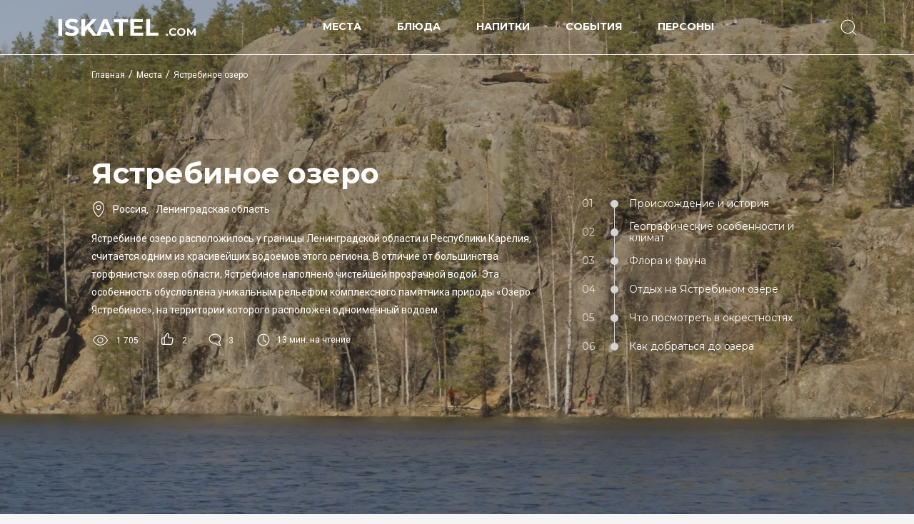

--- FILE ---
content_type: text/html; charset=UTF-8
request_url: https://iskatel.com/places/yastrebinoe-ozero
body_size: 22954
content:
<!DOCTYPE html>
<html prefix="og: https://ogp.me/ns#" lang="ru">
<head><meta charset="utf-8" /><script>if(navigator.userAgent.match(/MSIE|Internet Explorer/i)||navigator.userAgent.match(/Trident\/7\..*?rv:11/i)){var href=document.location.href;if(!href.match(/[?&]nowprocket/)){if(href.indexOf("?")==-1){if(href.indexOf("#")==-1){document.location.href=href+"?nowprocket=1"}else{document.location.href=href.replace("#","?nowprocket=1#")}}else{if(href.indexOf("#")==-1){document.location.href=href+"&nowprocket=1"}else{document.location.href=href.replace("#","&nowprocket=1#")}}}}</script><script>class RocketLazyLoadScripts{constructor(){this.triggerEvents=["keydown","mousedown","mousemove","touchmove","touchstart","touchend","wheel"],this.userEventHandler=this._triggerListener.bind(this),this.touchStartHandler=this._onTouchStart.bind(this),this.touchMoveHandler=this._onTouchMove.bind(this),this.touchEndHandler=this._onTouchEnd.bind(this),this.clickHandler=this._onClick.bind(this),this.interceptedClicks=[],window.addEventListener("pageshow",(e=>{this.persisted=e.persisted})),window.addEventListener("DOMContentLoaded",(()=>{this._preconnect3rdParties()})),this.delayedScripts={normal:[],async:[],defer:[]},this.allJQueries=[]}_addUserInteractionListener(e){document.hidden?e._triggerListener():(this.triggerEvents.forEach((t=>window.addEventListener(t,e.userEventHandler,{passive:!0}))),window.addEventListener("touchstart",e.touchStartHandler,{passive:!0}),window.addEventListener("mousedown",e.touchStartHandler),document.addEventListener("visibilitychange",e.userEventHandler))}_removeUserInteractionListener(){this.triggerEvents.forEach((e=>window.removeEventListener(e,this.userEventHandler,{passive:!0}))),document.removeEventListener("visibilitychange",this.userEventHandler)}_onTouchStart(e){"HTML"!==e.target.tagName&&(window.addEventListener("touchend",this.touchEndHandler),window.addEventListener("mouseup",this.touchEndHandler),window.addEventListener("touchmove",this.touchMoveHandler,{passive:!0}),window.addEventListener("mousemove",this.touchMoveHandler),e.target.addEventListener("click",this.clickHandler),this._renameDOMAttribute(e.target,"onclick","rocket-onclick"))}_onTouchMove(e){window.removeEventListener("touchend",this.touchEndHandler),window.removeEventListener("mouseup",this.touchEndHandler),window.removeEventListener("touchmove",this.touchMoveHandler,{passive:!0}),window.removeEventListener("mousemove",this.touchMoveHandler),e.target.removeEventListener("click",this.clickHandler),this._renameDOMAttribute(e.target,"rocket-onclick","onclick")}_onTouchEnd(e){window.removeEventListener("touchend",this.touchEndHandler),window.removeEventListener("mouseup",this.touchEndHandler),window.removeEventListener("touchmove",this.touchMoveHandler,{passive:!0}),window.removeEventListener("mousemove",this.touchMoveHandler)}_onClick(e){e.target.removeEventListener("click",this.clickHandler),this._renameDOMAttribute(e.target,"rocket-onclick","onclick"),this.interceptedClicks.push(e),e.preventDefault(),e.stopPropagation(),e.stopImmediatePropagation()}_replayClicks(){window.removeEventListener("touchstart",this.touchStartHandler,{passive:!0}),window.removeEventListener("mousedown",this.touchStartHandler),this.interceptedClicks.forEach((e=>{e.target.dispatchEvent(new MouseEvent("click",{view:e.view,bubbles:!0,cancelable:!0}))}))}_renameDOMAttribute(e,t,n){e.hasAttribute&&e.hasAttribute(t)&&(event.target.setAttribute(n,event.target.getAttribute(t)),event.target.removeAttribute(t))}_triggerListener(){this._removeUserInteractionListener(this),"loading"===document.readyState?document.addEventListener("DOMContentLoaded",this._loadEverythingNow.bind(this)):this._loadEverythingNow()}_preconnect3rdParties(){let e=[];document.querySelectorAll("script[type=rocketlazyloadscript]").forEach((t=>{if(t.hasAttribute("src")){const n=new URL(t.src).origin;n!==location.origin&&e.push({src:n,crossOrigin:t.crossOrigin||"module"===t.getAttribute("data-rocket-type")})}})),e=[...new Map(e.map((e=>[JSON.stringify(e),e]))).values()],this._batchInjectResourceHints(e,"preconnect")}async _loadEverythingNow(){this.lastBreath=Date.now(),this._delayEventListeners(),this._delayJQueryReady(this),this._handleDocumentWrite(),this._registerAllDelayedScripts(),this._preloadAllScripts(),await this._loadScriptsFromList(this.delayedScripts.normal),await this._loadScriptsFromList(this.delayedScripts.defer),await this._loadScriptsFromList(this.delayedScripts.async);try{await this._triggerDOMContentLoaded(),await this._triggerWindowLoad()}catch(e){}window.dispatchEvent(new Event("rocket-allScriptsLoaded")),this._replayClicks()}_registerAllDelayedScripts(){document.querySelectorAll("script[type=rocketlazyloadscript]").forEach((e=>{e.hasAttribute("src")?e.hasAttribute("async")&&!1!==e.async?this.delayedScripts.async.push(e):e.hasAttribute("defer")&&!1!==e.defer||"module"===e.getAttribute("data-rocket-type")?this.delayedScripts.defer.push(e):this.delayedScripts.normal.push(e):this.delayedScripts.normal.push(e)}))}async _transformScript(e){return await this._littleBreath(),new Promise((t=>{const n=document.createElement("script");[...e.attributes].forEach((e=>{let t=e.nodeName;"type"!==t&&("data-rocket-type"===t&&(t="type"),n.setAttribute(t,e.nodeValue))})),e.hasAttribute("src")?(n.addEventListener("load",t),n.addEventListener("error",t)):(n.text=e.text,t());try{e.parentNode.replaceChild(n,e)}catch(e){t()}}))}async _loadScriptsFromList(e){const t=e.shift();return t?(await this._transformScript(t),this._loadScriptsFromList(e)):Promise.resolve()}_preloadAllScripts(){this._batchInjectResourceHints([...this.delayedScripts.normal,...this.delayedScripts.defer,...this.delayedScripts.async],"preload")}_batchInjectResourceHints(e,t){var n=document.createDocumentFragment();e.forEach((e=>{if(e.src){const i=document.createElement("link");i.href=e.src,i.rel=t,"preconnect"!==t&&(i.as="script"),e.getAttribute&&"module"===e.getAttribute("data-rocket-type")&&(i.crossOrigin=!0),e.crossOrigin&&(i.crossOrigin=e.crossOrigin),n.appendChild(i)}})),document.head.appendChild(n)}_delayEventListeners(){let e={};function t(t,n){!function(t){function n(n){return e[t].eventsToRewrite.indexOf(n)>=0?"rocket-"+n:n}e[t]||(e[t]={originalFunctions:{add:t.addEventListener,remove:t.removeEventListener},eventsToRewrite:[]},t.addEventListener=function(){arguments[0]=n(arguments[0]),e[t].originalFunctions.add.apply(t,arguments)},t.removeEventListener=function(){arguments[0]=n(arguments[0]),e[t].originalFunctions.remove.apply(t,arguments)})}(t),e[t].eventsToRewrite.push(n)}function n(e,t){let n=e[t];Object.defineProperty(e,t,{get:()=>n||function(){},set(i){e["rocket"+t]=n=i}})}t(document,"DOMContentLoaded"),t(window,"DOMContentLoaded"),t(window,"load"),t(window,"pageshow"),t(document,"readystatechange"),n(document,"onreadystatechange"),n(window,"onload"),n(window,"onpageshow")}_delayJQueryReady(e){let t=window.jQuery;Object.defineProperty(window,"jQuery",{get:()=>t,set(n){if(n&&n.fn&&!e.allJQueries.includes(n)){n.fn.ready=n.fn.init.prototype.ready=function(t){e.domReadyFired?t.bind(document)(n):document.addEventListener("rocket-DOMContentLoaded",(()=>t.bind(document)(n)))};const t=n.fn.on;n.fn.on=n.fn.init.prototype.on=function(){if(this[0]===window){function e(e){return e.split(" ").map((e=>"load"===e||0===e.indexOf("load.")?"rocket-jquery-load":e)).join(" ")}"string"==typeof arguments[0]||arguments[0]instanceof String?arguments[0]=e(arguments[0]):"object"==typeof arguments[0]&&Object.keys(arguments[0]).forEach((t=>{delete Object.assign(arguments[0],{[e(t)]:arguments[0][t]})[t]}))}return t.apply(this,arguments),this},e.allJQueries.push(n)}t=n}})}async _triggerDOMContentLoaded(){this.domReadyFired=!0,await this._littleBreath(),document.dispatchEvent(new Event("rocket-DOMContentLoaded")),await this._littleBreath(),window.dispatchEvent(new Event("rocket-DOMContentLoaded")),await this._littleBreath(),document.dispatchEvent(new Event("rocket-readystatechange")),await this._littleBreath(),document.rocketonreadystatechange&&document.rocketonreadystatechange()}async _triggerWindowLoad(){await this._littleBreath(),window.dispatchEvent(new Event("rocket-load")),await this._littleBreath(),window.rocketonload&&window.rocketonload(),await this._littleBreath(),this.allJQueries.forEach((e=>e(window).trigger("rocket-jquery-load"))),await this._littleBreath();const e=new Event("rocket-pageshow");e.persisted=this.persisted,window.dispatchEvent(e),await this._littleBreath(),window.rocketonpageshow&&window.rocketonpageshow({persisted:this.persisted})}_handleDocumentWrite(){const e=new Map;document.write=document.writeln=function(t){const n=document.currentScript,i=document.createRange(),r=n.parentElement;let o=e.get(n);void 0===o&&(o=n.nextSibling,e.set(n,o));const s=document.createDocumentFragment();i.setStart(s,0),s.appendChild(i.createContextualFragment(t)),r.insertBefore(s,o)}}async _littleBreath(){Date.now()-this.lastBreath>45&&(await this._requestAnimFrame(),this.lastBreath=Date.now())}async _requestAnimFrame(){return document.hidden?new Promise((e=>setTimeout(e))):new Promise((e=>requestAnimationFrame(e)))}static run(){const e=new RocketLazyLoadScripts;e._addUserInteractionListener(e)}}RocketLazyLoadScripts.run();</script>
    
    <meta name="viewport" content="width=device-width, initial-scale=1">
    <title>Ястребиное озеро: где находится, описание, история</title><link rel="preload" as="style" href="https://fonts.googleapis.com/css2?family=Montserrat:wght@400;500;700&#038;family=Roboto:ital,wght@0,400;0,500;0,700;1,400&#038;display=swap" /><link rel="stylesheet" href="https://fonts.googleapis.com/css2?family=Montserrat:wght@400;500;700&#038;family=Roboto:ital,wght@0,400;0,500;0,700;1,400&#038;display=swap" media="print" onload="this.media='all'" /><noscript><link rel="stylesheet" href="https://fonts.googleapis.com/css2?family=Montserrat:wght@400;500;700&#038;family=Roboto:ital,wght@0,400;0,500;0,700;1,400&#038;display=swap" /></noscript><link rel="stylesheet" href="https://iskatel.com/wp-content/cache/min/1/d3a5dca7c6b319bc28442a08a789e894.css" media="all" data-minify="1" />    <meta name="description" content="Ястребиное озеро расположилось у границы Ленинградской области и Республики Карелия, считается одним из красивейших водоемов этого региона. В отличие от большинства торфянистых озер области, Ястребиное наполнено чистейшей прозрачной водой. Эта особенность обусловлена уникальным рельефом комплексного памятника природы «Озеро Ястребиное», на территории которого расположен одноименный водоем." />    <meta property="og:url" content="https://iskatel.com/places/yastrebinoe-ozero" /><meta property="og:type" content="article" /><meta property="og:title" content="Ястребиное озеро: где находится, описание, история" /><meta property="og:description" content="Ястребиное озеро расположилось у границы Ленинградской области и Республики Карелия, считается одним из красивейших водоемов этого региона. В отличие от большинства торфянистых озер области, Ястребиное наполнено чистейшей прозрачной водой. Эта особенность обусловлена уникальным рельефом комплексного памятника природы «Озеро Ястребиное», на территории которого расположен одноименный водоем." /><meta property="og:image" content="https://iskatel.com/wp-content/uploads/2022/05/YAstrebinoe-ozero-1200x627.jpg" />    <link rel="preconnect" href="https://fonts.googleapis.com">
    <link rel="preconnect" href="https://fonts.gstatic.com" crossorigin>
    
    
    <link rel="icon" href="https://iskatel.com/favicon.svg" type="image/svg+xml">
    <meta name="google-site-verification" content="olbr8Ab9XF4sd8jSQRW_mUdBSuVJ-bjBjZIMOTOf9mU" />
        <meta name='robots' content='max-image-preview:large' />
	<style>img:is([sizes="auto" i], [sizes^="auto," i]) { contain-intrinsic-size: 3000px 1500px }</style>
	

<style id='classic-theme-styles-inline-css' type='text/css'>
/*! This file is auto-generated */
.wp-block-button__link{color:#fff;background-color:#32373c;border-radius:9999px;box-shadow:none;text-decoration:none;padding:calc(.667em + 2px) calc(1.333em + 2px);font-size:1.125em}.wp-block-file__button{background:#32373c;color:#fff;text-decoration:none}
</style>



<script type="rocketlazyloadscript" data-rocket-type="text/javascript" src="https://iskatel.com/wp-includes/js/jquery/jquery.min.js" id="jquery-core-js"></script>
<script type="rocketlazyloadscript" data-minify="1" data-rocket-type="text/javascript" src="https://iskatel.com/wp-content/cache/min/1/wp-content/plugins/fotorama/fotorama.js?ver=1763653874" id="fotorama.js-js"></script>
<script type="rocketlazyloadscript" data-minify="1" data-rocket-type="text/javascript" src="https://iskatel.com/wp-content/cache/min/1/wp-content/plugins/fotoramaDefaults.js?ver=1763653874" id="fotoramaDefaults.js-js"></script>
<script type="rocketlazyloadscript" data-minify="1" data-rocket-type="text/javascript" src="https://iskatel.com/wp-content/cache/min/1/wp-content/plugins/fotorama/fotorama-wp.js?ver=1763653874" id="fotorama-wp.js-js"></script>
<link rel="canonical" href="https://iskatel.com/places/yastrebinoe-ozero" />
<style>.pseudo-clearfy-link { color: #008acf; cursor: pointer;}.pseudo-clearfy-link:hover { text-decoration: none;}</style><meta name="generator" content="Redux 4.4.5" /><style type="text/css">.wtr-time-wrap{ 
    /* wraps the entire label */
    margin: 0 10px;

}
.wtr-time-number{ 
    /* applies only to the number */
    
}</style><style id="wtr_settings-dynamic-css" title="dynamic-css" class="redux-options-output">.wtr-time-wrap{color:#CCCCCC;font-size:16px;}</style><noscript><style id="rocket-lazyload-nojs-css">.rll-youtube-player, [data-lazy-src]{display:none !important;}</style></noscript>	<!-- Yandex.RTB -->
<script type="rocketlazyloadscript">window.yaContextCb=window.yaContextCb||[]</script>
<script type="rocketlazyloadscript" src="https://yandex.ru/ads/system/context.js" async></script>
</head>
<body itemscope="itemscope" itemtype="https://schema.org/WebPage" class="single">
<div itemscope itemtype="https://schema.org/WPHeader" class="header">
    <div itemscope itemtype="https://schema.org/SiteNavigationElement" class="header-inner">
        <div class="header-item header-logo">
                    <a itemprop="url" href="/" title=""><img width="209" height="27" class="logo" src="data:image/svg+xml,%3Csvg%20xmlns='http://www.w3.org/2000/svg'%20viewBox='0%200%20209%2027'%3E%3C/svg%3E" alt="Iskatel.com" data-lazy-src="https://iskatel.com/wp-content/themes/iskatel/img/logo.svg"><noscript><img width="209" height="27" class="logo" src="https://iskatel.com/wp-content/themes/iskatel/img/logo.svg" alt="Iskatel.com"></noscript></a>
                </div>
        <div class="header-item header-menu menu">
            <div class="menu-topmenu-container"><ul id="menu-topmenu" class="menu"><li itemprop="name"><a itemprop="url" href="https://iskatel.com/places">Места</a></li>
<li itemprop="name"><a itemprop="url" href="https://iskatel.com/food">Блюда</a></li>
<li itemprop="name"><a itemprop="url" href="https://iskatel.com/drinks">Напитки</a></li>
<li itemprop="name"><a itemprop="url" href="https://iskatel.com/events">События</a></li>
<li itemprop="name"><a itemprop="url" href="https://iskatel.com/persons">Персоны</a></li>
</ul></div>        </div>
        <div class="header-item header-buttons">
<!--            <div class="header-menu-item menu-open">-->
<!--                <span class="drawer-toggle icon-menu"></span>-->
<!--            </div>-->
            <div class="header-search">
                <span class="icon-search"></span>
            </div>
        </div>
    </div>
</div><div class="section">
    <div class="section-header wrapper">
        <ul itemscope itemtype="https://schema.org/BreadcrumbList" class="breadcrumbs"><li itemprop="itemListElement" itemscope itemtype="https://schema.org/ListItem" class="item"><a itemprop="item" href="https://iskatel.com" class="link"><span itemprop="name">Главная</span></a><meta itemprop="position" content="1" /></li><li class="separator">/</li><li itemprop="itemListElement" itemscope itemtype="https://schema.org/ListItem" class="item"><a itemprop="item" href="https://iskatel.com/places" class="link"><span itemprop="name">Места</span></a><meta itemprop="position" content="2" /></li><li class="separator">/</li><li itemprop="itemListElement" itemscope itemtype="https://schema.org/ListItem" class="item"><a itemprop="item" class="link"><span itemprop="name">Ястребиное озеро</span></a><meta itemprop="position" content="3" /></li></ul>        <div class="section-header-text">
            <h1>Ястребиное озеро</h1>
            <div class="post-region">
                <span class="icon-location"></span>
                <div class="post-region-inner">
                <span class="post-region-item">Россия</span>, <span class="post-region-item">Ленинградская область</span>                </div>
            </div>
                        <p class="section-description">
            Ястребиное озеро расположилось у границы Ленинградской области и Республики Карелия, считается одним из красивейших водоемов этого региона. В отличие от большинства торфянистых озер области, Ястребиное наполнено чистейшей прозрачной водой. Эта особенность обусловлена уникальным рельефом комплексного памятника природы «Озеро Ястребиное», на территории которого расположен одноименный водоем.            </p>
                        <span class="post-info">
                <span class="post-info-inner">
                    <span class="icon-view"></span>
                    <span class="post-info-content">1&nbsp;705</span>
                </span>
                <span class="post-info-inner">
                    <span class="icon-like"></span>
                    <span class="post-info-content">2</span>
                </span>
                <span class="post-info-inner">
                    <span class="icon-comment"></span>
                    <span class="post-info-content">3</span>
                </span>
                <span class="post-info-inner">
                    <span class="icon-time"></span>
                    <span class="post-info-content"><span class="wtr-time-wrap before-content"><span class="wtr-time-number">13</span> мин. на чтение</span></span>
                </span>
            </span>
        </div>
        <div class="section-header-toc">
            <div class="toc-wrapper"><div class="toc-item"><a href="#headline01">Происхождение и история</a></div><div class="toc-item"><a href="#headline02">Географические особенности и климат</a></div><div class="toc-item"><a href="#headline03">Флора и фауна</a></div><div class="toc-item"><a href="#headline04">Отдых на Ястребином озере</a></div><div class="toc-item"><a href="#headline05">Что посмотреть в окрестностях</a></div><div class="toc-item"><a href="#headline06">Как добраться до озера</a></div></div>        </div>
    </div>
    <div class="header-background"><div data-bg="https://iskatel.com/wp-content/webp-express/webp-images/doc-root/wp-content/uploads/2022/05/YAstrebinoe-ozero-1900x1425.jpg.webp" class="background-image rocket-lazyload" style=""></div></div>
</div>

<div class="wrapper article">
<div class="additional-content spec"><div class="additional-content-header"><h2>Характеристики Ястребиного озера</h2></div><div class="spec-info"><div class="spec-item"><p itemscope itemprop="mainEntity" itemtype="https://schema.org/Question"><b itemprop="name">Названия:</b> <span itemscope itemprop="acceptedAnswer" itemtype="https://schema.org/Answer"><span itemprop="text">Хауканьярви</span></span></p><p itemscope itemprop="mainEntity" itemtype="https://schema.org/Question"><b itemprop="name">Статус:</b> <span itemscope itemprop="acceptedAnswer" itemtype="https://schema.org/Answer"><span itemprop="text">памятник природы регионального значения</span></span></p><p itemscope itemprop="mainEntity" itemtype="https://schema.org/Question"><b itemprop="name">Координаты:</b> <span itemscope itemprop="acceptedAnswer" itemtype="https://schema.org/Answer"><span itemprop="text">61.161057 северной широты, 29.700098 восточной долготы</span></span></p><p itemscope itemprop="mainEntity" itemtype="https://schema.org/Question"><b itemprop="name">Ближайшие города:</b> <span itemscope itemprop="acceptedAnswer" itemtype="https://schema.org/Answer"><span itemprop="text">Приозерск, Сортавала, Выборг, Санкт-Петербург</span></span></p><p itemscope itemprop="mainEntity" itemtype="https://schema.org/Question"><b itemprop="name">Площадь:</b> <span itemscope itemprop="acceptedAnswer" itemtype="https://schema.org/Answer"><span itemprop="text">1,08 км²</span></span></p><p itemscope itemprop="mainEntity" itemtype="https://schema.org/Question"><b itemprop="name">Размеры:</b> <span itemscope itemprop="acceptedAnswer" itemtype="https://schema.org/Answer"><span itemprop="text">2 × до 0,75 км</span></span></p><p itemscope itemprop="mainEntity" itemtype="https://schema.org/Question"><b itemprop="name">Максимальная глубина:</b> <span itemscope itemprop="acceptedAnswer" itemtype="https://schema.org/Answer"><span itemprop="text">17 м</span></span></p><p itemscope itemprop="mainEntity" itemtype="https://schema.org/Question"><b itemprop="name">Тип минерализации:</b> <span itemscope itemprop="acceptedAnswer" itemtype="https://schema.org/Answer"><span itemprop="text">пресное</span></span></p><p itemscope itemprop="mainEntity" itemtype="https://schema.org/Question"><b itemprop="name">Климат:</b> <span itemscope itemprop="acceptedAnswer" itemtype="https://schema.org/Answer"><span itemprop="text">атлантико-континентальный</span></span></p></div><div class="spec-time-weather"><div class="local-time"><span class="local-time-title">Местное время:</span><span class="local-time-time" id="time"></span></div><div class="weather"><span class="weather-title">Погода:</span><span class="weather-temp">-11 °C</span><span class="weather-status">небольшой снег</span><span class="weather-other">Ощущается как: -16 °C</span><div class="weather-inner"><span class="weather-other">Давление: 759 мм рт.ст.</span><span class="weather-other">Влажность: 93%</span><span class="weather-other">Ветер: 2.11 м/c</span></div></div></div></div><div class="map"><div id="map-test" class="map"></div>
    <script type="rocketlazyloadscript" src='https://api-maps.yandex.ru/2.1/?lang=ru_RU'></script>
    <style>
        .placemark {position: relative;}
        .placemark-inner {position: absolute; background-size: contain; border: 3px solid #ffffff; border-radius: 50%; width: 40px; height: 40px;}
        .balloon {display: flex; align-items: center; height: 100%;}
        .balloon__title {font-family: Montserrat; font-weight: 700;}
    </style>
    <script type="rocketlazyloadscript">
    let center = [61.161057,29.700098];
    function init() {
        let map = new ymaps.Map('map-test', {
            center: center,
            zoom: 9,
    });

    MyIconContentLayout = ymaps.templateLayoutFactory.createClass(
        '<div class=\'placemark\'><div class=\'placemark-inner\' style=\'background-image: url(https://iskatel.com/wp-content/uploads/2022/05/YAstrebinoe-ozero-50x50.jpg);\'>$[properties.iconContent]</div></div>'
    );

    let placemark = new ymaps.Placemark(center, {
    preset: 'islands#grayCircleDotIcon',
    balloonContent: '<div class=\'balloon\'><div class=\'balloon__title\'>Ястребиное озеро</div></div>',
    }, {
    iconLayout: 'default#imageWithContent',
    iconImageSize: [40, 40],
    iconImageOffset: [-15, -15],
    iconContentLayout: MyIconContentLayout,
    hideIconOnBalloonOpen: false,
    balloonOffset: [4, -13],
    });
    
    map.controls.remove('geolocationControl'); // удаляем геолокацию
    map.controls.remove('searchControl'); // удаляем поиск
    map.controls.remove('trafficControl'); // удаляем контроль трафика
    map.controls.remove('typeSelector'); // удаляем тип
    map.controls.remove('rulerControl'); // удаляем контрол правил
    map.behaviors.disable(['scrollZoom']); // отключаем скролл карты (опционально)
    map.geoObjects.add(placemark);
    }
    ymaps.ready(init);
    </script>
    </div></div><h2 id="headline01">Происхождение и история Ястребиного озера</h2>
<p>Еще много тысячелетий назад по территории, занятой котловиной современного озера, прошел большой ледник. После такого масштабного природного катаклизма всегда остаются озера в окружении нагромождений валунов и скал. Под влиянием массивного ледника сформировались гряды со сглаженными вершинами, которые в наши дни облюбовали скалолазы, — такие скальные образования носят название &#171;Бараньи лбы&#187;.</p>
<blockquote><p>Изначально территория озера принадлежала Финляндии, и оно носило название Хауканьярви, что с финского языка переводится как &#171;Ястребиное&#187;. После окончания Второй мировой войны озеро перешло к СССР, но название осталось — его просто перевели на русский язык. Происхождение топонима довольно прозаично: с высоты и под определенным углом береговая линия озера напоминает очертания хищной птицы, особенно похожей на ястреба.</p></blockquote>
<p>В послевоенное время альпинизм здесь был развит как никогда ранее, многие любители собирались в группы и шли штурмовать доступные горы и скалы. Такие команды обычно формировались из студентов вузов и молодых рабочих различных предприятий, на небольшие нарушения порядка альпинистами-любителями обычно закрывали глаза. Однако, когда весной 1963 года одна из таких групп запустила салют по случаю майских праздников, это сочли излишним.</p>
<p>От поселка Кузнечное до финской границы спешно установили пограничную зону, и теперь выходивших из электрички альпинистов встречали милиционеры. Они проверяли документы, и часть приехавших отправлялась обратно первым же поездом. Благодаря такому контролю, поток энтузиастов вскоре сильно сократился. Так продолжалось вплоть до марта 1976 года, когда Ястребиному озеру присвоили официальный статус комплексного памятника природы.</p>
<blockquote><p>В 2006 году над озером нависла серьезная угроза: власти Карелии приняли решение открыть неподалеку карьер для добычи гранита. Такая мера поставила бы крест на природоохранном статусе: способ добычи камня подразумевает частые подрывы скальной породы и постоянное присутствие пыли. Да и карьерная тяжелая техника неминуемо ухудшила бы экологическую обстановку на побережье озера.</p></blockquote>
<p>Это решение вызвало недовольство местных жителей и экоактивистов. Совместными действиями они смогли отстоять заповедные места, а все-таки запущенный в 2014 году процесс разработки гранита был подвергнут значительной корректировке. Камень добывается так, чтобы нанести минимальный ущерб природе Ленинградской области и Ястребиному озеру. Двумя годами ранее охранная зона памятника природы была увеличена на две тысячи гектаров.</p>
<img decoding="async" class="alignnone size-post_xlarge wp-image-4042" src="data:image/svg+xml,%3Csvg%20xmlns='http://www.w3.org/2000/svg'%20viewBox='0%200%201120%20500'%3E%3C/svg%3E" alt="Ястребиное озеро" width="1120" height="500" data-lazy-src="https://iskatel.com/wp-content/webp-express/webp-images/doc-root/wp-content/uploads/2022/05/YAstrebinoe-ozero-2-1120x500.jpg.webp" /><noscript><img decoding="async" class="alignnone size-post_xlarge wp-image-4042" src="https://iskatel.com/wp-content/webp-express/webp-images/doc-root/wp-content/uploads/2022/05/YAstrebinoe-ozero-2-1120x500.jpg.webp" alt="Ястребиное озеро" width="1120" height="500" /></noscript>
<h2 id="headline02">Географические особенности и климат Ястребиного озера</h2>
<p>Ястребиное озеро ориентировано с северо-запада на юго-восток, его протяженность составляет более двух километров. В самой широкой своей части, в южной оконечности, водяная гладь раскинулась на 250 метров, а к северному краю происходит сильное сужение до 150 метров. Сельговые гряды чередуются с понижениями и ложбинами и образуют пересеченный живописный рельеф.</p>
<blockquote><p>Самая крупная скальная гряда тянется вдоль озера почти на километр, ее ширина находится в пределах от 100 до 300 метров, а стены уходят отвесно вниз. Высота этих стен, образованных древними протерозойскими гнейсами, доходит до 45 метров, что выгодно отличает Ястребиное озеро от всех находящихся неподалеку водоемов. Скалы закрывают водоем от ветров и способствуют формированию собственного микроклимата озера и его особой экосистемы.</p></blockquote>
<p>Наследие ушедшего ледника затрагивает не только Ястребиное озеро, но и находящееся рядом озеро Пестово (больше известно как Светлое) и некоторые другие, расположенные вне территории особо охраняемой природной зоны. Скальные массивы имеют неофициальные, но устоявшиеся названия, известные всем альпинистам. К примеру, самая высокая гора на картах значится как Ястребиная гора, но люди знают ее как Парнас.</p>
<p>Климат на озере, как и на всей территории Ленинградской области, атлантико-континентальный. Для него характерны мягкие зимы с частыми оттепелями, дождями и сильным порывистым ветром и нежаркое лето. Часто оно дождливое и прохладное, температура воздуха колеблются от +16 до +20 градусов. Почвы бедные и каменистые, комфортно на них себя чувствуют лишь некоторые виды растений.</p>
<img decoding="async" class="alignnone size-post_xlarge wp-image-4044" src="data:image/svg+xml,%3Csvg%20xmlns='http://www.w3.org/2000/svg'%20viewBox='0%200%201120%20500'%3E%3C/svg%3E" alt="Ястребиное озеро" width="1120" height="500" data-lazy-src="https://iskatel.com/wp-content/webp-express/webp-images/doc-root/wp-content/uploads/2022/05/YAstrebinoe-ozero-3-1120x500.jpg.webp" /><noscript><img decoding="async" class="alignnone size-post_xlarge wp-image-4044" src="https://iskatel.com/wp-content/webp-express/webp-images/doc-root/wp-content/uploads/2022/05/YAstrebinoe-ozero-3-1120x500.jpg.webp" alt="Ястребиное озеро" width="1120" height="500" /></noscript>
<h2 id="headline03">Флора и фауна Ястребиного озера</h2>
<p>Растительный мир озера поистине уникален: он сформировался под сильным влиянием сочетания климата и рельефа и характерен больше для северной части Карельского перешейка. Большая часть скал не имеет растительности, лишь кое-где во впадинах можно обнаружить мхи и лишайники. Изредка в глубоких расщелинах и трещинах вырастают отдельные кустарники, живущие под защитой соседних камней.</p>
<blockquote><p>Глубокие ложбины заросли черничником и голубикой, встречаются багульники. Сосняк в них слабый, что обусловлено не очень подходящими почвами: сосны предпочитают хорошо дренированные земли, а ложбины возле Ястребиного озера для них излишне влажные и заболоченные. Дно оврагов застелено изумрудным ковром мхов, в котором в сезон туристы собирают много съедобных грибов и ягод. Черника и голубика вызревает крупной и сладкой.</p></blockquote>
<p>На средних высотах сельг к сосняку добавляются можжевельники и группы лиственных деревьев, в основном это береза и серая ольха. Восточный берег озера дает жизнь скальным мелколиственным растениям, там можно увидеть ландыши, печеночник, мятлик и прочие покровные растения дубрав. <strong>Северное побережье озера представляет собой классический луг с цветущими васильками, клевером, лютиками.</strong></p>
<p>Водяные растения представлены гораздо скромнее: глубокое озеро лишь по береговой линии украшается желтыми цветами кубышки, тонкими полосками тростника. Рыбы в озере немного, это связано с его небольшими размерами. Плотва, окунь, ерш, линь и налим — обычные обитатели водоемов Ленинградской области. Хищники представлены щуками. Возле берегов чистого озера много речных раков — признанных индикаторов чистоты водоема.</p>
<blockquote><p>Зверя в округе довольно много. Русская норка, мелкий хищный зверек семейства куньих, имеющий яркую отличительную черту — плавательную перепонку между пальцами, вольготно себя чувствует в редко посещаемых людьми ложбинах у Ястребиного озера. Увидеть осторожного хищника — большая удача. Белки встречаются гораздо чаще, их недовольное цоканье разносится по сосняку, извещая зверей о приближении человека.</p></blockquote>
<p>В водах Ястребиного и на его берегах гнездятся и выводят потомство утки и пресноводные чайки, несколько видов сов нашли себе кормовую базу возле заповедного водоема. Самый крупный пернатый хищник в окрестностях — ястреб. Он охотится на тетеревов, мелких представителей отряда фазановых, при удаче хватает с водной глади зазевавшуюся утку. Вечерами можно услышать флейтовые переливы голосов редких черных дроздов.</p>
<div id="attachment_4045" style="width: 1120px" class="wp-caption alignnone"><img decoding="async" aria-describedby="caption-attachment-4045" class="size-post_xlarge wp-image-4045" src="data:image/svg+xml,%3Csvg%20xmlns='http://www.w3.org/2000/svg'%20viewBox='0%200%201120%20500'%3E%3C/svg%3E" alt="Брусника в Карелии" width="1120" height="500" data-lazy-src="https://iskatel.com/wp-content/webp-express/webp-images/doc-root/wp-content/uploads/2022/05/Brusnika-v-Karelii-1120x500.jpg.webp" /><noscript><img decoding="async" aria-describedby="caption-attachment-4045" class="size-post_xlarge wp-image-4045" src="https://iskatel.com/wp-content/webp-express/webp-images/doc-root/wp-content/uploads/2022/05/Brusnika-v-Karelii-1120x500.jpg.webp" alt="Брусника в Карелии" width="1120" height="500" /></noscript><p id="caption-attachment-4045" class="wp-caption-text">Брусника в Карелии</p></div>
<h2 id="headline04">Отдых на Ястребином озере</h2>
<p>Ястребиное озеро еще со времен СССР стало признанным местом паломничества альпинистов. Окружающие его скалы имеют разные уровни сложности, некоторые проходимы и для новичка, а на других тренируются опытные скалолазы. Там часто проводятся клубные соревнования, а также Скальный фестиваль, который каждый май собирает единомышленников. В этот месяц над озером звенят гитары, люди разбивают свои палатки на скалистых берегах.</p>
<blockquote><p>Тропа Хо Ши Мина — легендарная дорога к озеру. Это название появилось в шестидесятых годах прошлого столетия, оно связано с личностью известного вьетнамского предводителя партизанского движения. Он славился своим умением уводить отряды от преследователей сквозь непроходимые для других леса и болота. Но, конечно, вьетнамский партизан никогда не бывал на Ястребином озере.</p></blockquote>
<p>Топоним появился благодаря тому, что в период роста популярности этого места у альпинистов проход к озеру был затруднен — необходимость преодолевать кордоны милиции вызвала у энтузиастов ассоциацию с джунглями Вьетнама. Сейчас пограничный контроль стал значительно мягче, к озеру можно добраться разными дорогами, но многие туристы предпочитают именно эту историческую тропу. Дорога займет 2—3 часа, в зависимости от уровня подготовки группы.</p>
<blockquote><p>Склоны вокруг водоема и Большие скалы — скальный массив на берегу Ястребиного озера — стали популярным туристическим местом. Красивейшие виды на озеро открываются со скальных террас, а гора Парнас, являющаяся самой высокой точкой Ленинградской области, привлекает многих альпинистов. В гряде есть некоторое количество пещер, представляющих интерес как для любителей, так и для спелеологов-профессионалов.</p></blockquote>
<p>Не только любители гор посещают Ястребиное озеро. Чистая вода и тишина природы привлекают возможностью отдыха от городской суеты. На всем склоне оборудовано несколько отличных стоянок с местами для костров, площадками под установку палаток и даже тарзанкой для желающих прыгнуть с высоты в прозрачные воды. Если такое развлечение кажется слишком экстремальным, можно просто спуститься к воде по склонам.</p>
<img decoding="async" class="alignnone size-post_xlarge wp-image-4046" src="data:image/svg+xml,%3Csvg%20xmlns='http://www.w3.org/2000/svg'%20viewBox='0%200%201120%20500'%3E%3C/svg%3E" alt="Ястребиное озеро" width="1120" height="500" data-lazy-src="https://iskatel.com/wp-content/webp-express/webp-images/doc-root/wp-content/uploads/2022/05/YAstrebinoe-ozero-4-1120x500.jpg.webp" /><noscript><img decoding="async" class="alignnone size-post_xlarge wp-image-4046" src="https://iskatel.com/wp-content/webp-express/webp-images/doc-root/wp-content/uploads/2022/05/YAstrebinoe-ozero-4-1120x500.jpg.webp" alt="Ястребиное озеро" width="1120" height="500" /></noscript>
<h2 id="headline05">Что посмотреть в окрестностях</h2>
<h3>Озеро Пестово</h3>
<p>Озеро Пестово известно также как Светлое. Скалы вокруг него ниже, чем у большого соседа, но не менее живописны и интересны для альпинистов. Туристов тут меньше, вода еще чище и прозрачнее. На одном из берегов Светлого возвышается гора Спартак, которая, как и Парнас, пользуется популярностью у скалолазов. Ее уровень сложности ниже, а с вершины открывается удивительный обзор на окрестности.</p>
<h3>Озеро Клюквенное</h3>
<p>Озеро Клюквенное расположено на расстоянии около одного километра от Ястребиного, к нему ведет тропа от Ястребиной горы. Примечательно, что она даже отмечена знаком для автомобилистов. Однако ехать сюда затруднительно в любое время года, намного проще и интереснее прогуляться пешком. Часть дороги замощена гатями из древесных стволов, что позволяет преодолеть путь после дождей.</p>
<p><strong>Озеро знаменито не только клюквенниками на берегах, но и длинным подвесным мостом, который соединяет его берега в самом узком месте.</strong> Длина мостика — 60 метров, и пройти по нему не всем просто. Из-за своей экстремальной длины мост сильно качается и проседает в воду под весом двух и более человек, идущих по нему одновременно. На обеих сторонах озера есть оборудованные туристические стоянки.</p>
<div id="attachment_4047" style="width: 1120px" class="wp-caption alignnone"><img decoding="async" aria-describedby="caption-attachment-4047" class="size-post_xlarge wp-image-4047" src="data:image/svg+xml,%3Csvg%20xmlns='http://www.w3.org/2000/svg'%20viewBox='0%200%201120%20500'%3E%3C/svg%3E" alt="Озеро Клюквенное" width="1120" height="500" data-lazy-src="https://iskatel.com/wp-content/webp-express/webp-images/doc-root/wp-content/uploads/2022/05/Ozero-Klyukvennoe-1120x500.jpg.webp" /><noscript><img decoding="async" aria-describedby="caption-attachment-4047" class="size-post_xlarge wp-image-4047" src="https://iskatel.com/wp-content/webp-express/webp-images/doc-root/wp-content/uploads/2022/05/Ozero-Klyukvennoe-1120x500.jpg.webp" alt="Озеро Клюквенное" width="1120" height="500" /></noscript><p id="caption-attachment-4047" class="wp-caption-text">Озеро Клюквенное</p></div>
<h2 id="headline06">Как добраться до озера</h2>
<p>На Ястребиное озеро редко приезжают на один день — этого времени не хватит на неспешное преодоление туристического маршрута, большую часть из которого придется пройти пешком. Посещение заповедной территории подразумевает выделение для осмотра ее красот хотя бы пары дней, но многие туристы приезжают сюда на неделю и более длительные сроки. <strong>Инфраструктура в природоохранной зоне полностью отсутствует.</strong></p>
<p>Палатки, еду и воду нужно брать с собой. Также стоит запастись репеллентами и мешками для сбора мусора: загрязнять территорию категорически запрещено! Впрочем, воду можно набрать из чистого Светлого озера или из Клюквенного: после кипячения она вполне пригодна для приготовления пищи.</p>
<blockquote><p>На машине с хорошей подвеской и высоким клиренсом можно доехать почти до самого озера: по Приозерскому шоссе необходимо следовать до большого указателя &#171;Республика Карелия&#187;, перед ним свернуть направо. Дорога приведет к стоянке. Можно рискнуть и поехать дальше, через поля, но грунтовка здесь часто бывает размыта, и для передвижения по ней потребуется автомобиль с отличной проходимостью.</p></blockquote>
<p>Туристам без автомобиля придется ехать на электричке до станции &#171;Кузнечное&#187;. От нее до озера идет знаменитая тропа Хо Ши Мина. Второй вариант — ехать на электричке до станции «168-й километр». Дальше придется идти через лес, но маршрут несложный и составляет всего около трех километров. Интернет ловит не везде, в связи с чем желательно иметь в телефоне скачанную карту.</p>
<img decoding="async" class="alignnone size-post_xlarge wp-image-4048" src="data:image/svg+xml,%3Csvg%20xmlns='http://www.w3.org/2000/svg'%20viewBox='0%200%201120%20500'%3E%3C/svg%3E" alt="Ястребиное озеро" width="1120" height="500" data-lazy-src="https://iskatel.com/wp-content/webp-express/webp-images/doc-root/wp-content/uploads/2022/05/YAstrebinoe-ozero-5-1120x500.jpg.webp" /><noscript><img decoding="async" class="alignnone size-post_xlarge wp-image-4048" src="https://iskatel.com/wp-content/webp-express/webp-images/doc-root/wp-content/uploads/2022/05/YAstrebinoe-ozero-5-1120x500.jpg.webp" alt="Ястребиное озеро" width="1120" height="500" /></noscript>
<div class="publish-info"><div class="author"><img width="512" height="512" src="data:image/svg+xml,%3Csvg%20xmlns='http://www.w3.org/2000/svg'%20viewBox='0%200%20512%20512'%3E%3C/svg%3E" alt="Елизавета Крылова" data-lazy-src="https://iskatel.com/wp-content/webp-express/webp-images/doc-root/wp-content/themes/iskatel/img/author-krilova.jpeg.webp" /><noscript><img width="512" height="512" src="https://iskatel.com/wp-content/webp-express/webp-images/doc-root/wp-content/themes/iskatel/img/author-krilova.jpeg.webp" alt="Елизавета Крылова" /></noscript><div class="author-info"><span class="author-title">Автор материала:</span><span class="author-name" itemprop="author">Крылова Елизавета</span><span class="author-description">Журналист сайта Iskatel.com</span></div></div><div class="rating"><span class="rating-title">Понравилась статья?</span><div class="expert-review-likes expert-review-likes--style-button-2 expert-review-likes--size-l js-expert-review-likes-button-container" data-post_id="4038"><button class="expert-review-likes__button expert-review-likes__button--like js-expert-review-likes-button" data-type="toggle"><span class="expert-review-likes__icon"><svg xmlns="http://www.w3.org/2000/svg" viewBox="0 0 512 512"><path fill="currentColor" d="M103.6 202.7h-37c-9.2 0-16.6 7.4-16.6 16.6v240.1c0 9.2 7.4 16.6 16.6 16.6h36.9c9.2 0 16.6-7.4 16.6-16.6V219.3c.1-9.2-7.3-16.6-16.5-16.6zM425 202.7H290.2c-33.3 0 7.4-131.1 7.4-131.1 1.8-14.8 1.8-29.5-16.6-29.5h-16.6c-12.9 0-22.2 9.2-25.9 18.5 0 0-79.4 131.7-87.9 151.3-1.6 2.8-2.6 5.9-2.6 9.4v236.4c0 10.2 8.3 18.5 18.5 18.5H364c48-1.8 79.4-29.5 85-73.9l14.8-157c1.9-22.3-9.2-42.6-38.8-42.6z"/></svg></span><span class="expert-review-likes__label">Мне нравится</span><span class="expert-review-likes__count js-expert-review-likes-count" data-count="2">2</span></button></div></div><div class="social"><span class="social-title">Поделись с друзьями!</span><script type="rocketlazyloadscript" data-minify="1" src="https://iskatel.com/wp-content/cache/min/1/share2/share.js?ver=1763653875"></script><div class="ya-share2" data-curtain data-size="l" data-services="vkontakte,odnoklassniki,viber,whatsapp,telegram"></div></div></div></div>
<div class="wrapper article"><div class="additional-content photogallery"><div class="additional-content-header"><h2>Фотографии Ястребиного озера</h2></div><div class="fotorama" data-nav="thumbs"><a href="https://iskatel.com/wp-content/uploads/2022/05/YAstrebinoe-ozero-1120x500.jpg" data-caption=""><img width="220" height="120" class="thumb-nochache" src="https://iskatel.com/wp-content/webp-express/webp-images/doc-root/wp-content/uploads/2022/05/YAstrebinoe-ozero-220x120.jpg.webp"></a><a href="https://iskatel.com/wp-content/uploads/2022/05/YAstrebinoe-ozero-2-1120x500.jpg" data-caption=""><img width="220" height="120" class="thumb-nochache" src="https://iskatel.com/wp-content/webp-express/webp-images/doc-root/wp-content/uploads/2022/05/YAstrebinoe-ozero-2-220x120.jpg.webp"></a><a href="https://iskatel.com/wp-content/uploads/2022/05/YAstrebinoe-ozero-3-1120x500.jpg" data-caption=""><img width="220" height="120" class="thumb-nochache" src="https://iskatel.com/wp-content/webp-express/webp-images/doc-root/wp-content/uploads/2022/05/YAstrebinoe-ozero-3-220x120.jpg.webp"></a><a href="https://iskatel.com/wp-content/uploads/2022/05/Brusnika-v-Karelii-1120x500.jpg" data-caption="Брусника в Карелии"><img width="220" height="120" class="thumb-nochache" src="https://iskatel.com/wp-content/webp-express/webp-images/doc-root/wp-content/uploads/2022/05/Brusnika-v-Karelii-220x120.jpg.webp"></a><a href="https://iskatel.com/wp-content/uploads/2022/05/YAstrebinoe-ozero-4-1120x500.jpg" data-caption=""><img width="220" height="120" class="thumb-nochache" src="https://iskatel.com/wp-content/webp-express/webp-images/doc-root/wp-content/uploads/2022/05/YAstrebinoe-ozero-4-220x120.jpg.webp"></a><a href="https://iskatel.com/wp-content/uploads/2022/05/Ozero-Klyukvennoe-1120x500.jpg" data-caption="Озеро Клюквенное"><img width="220" height="120" class="thumb-nochache" src="https://iskatel.com/wp-content/webp-express/webp-images/doc-root/wp-content/uploads/2022/05/Ozero-Klyukvennoe-220x120.jpg.webp"></a><a href="https://iskatel.com/wp-content/uploads/2022/05/YAstrebinoe-ozero-5-1120x500.jpg" data-caption=""><img width="220" height="120" class="thumb-nochache" src="https://iskatel.com/wp-content/webp-express/webp-images/doc-root/wp-content/uploads/2022/05/YAstrebinoe-ozero-5-220x120.jpg.webp"></a></div></div></div><div class='yarpp yarpp-related yarpp-related-shortcode yarpp-template-yarpp-template-perelink'>
<div class="wrapper article additional-content perelink">
    <div class="additional-content-header">
        <h2>Вам также может быть интересно</h2>
    </div>
    <div class="post-list">
            <div class="post-list-item">
            <div class="post-list-item-image">
                <img width="320" height="450" src="data:image/svg+xml,%3Csvg%20xmlns='http://www.w3.org/2000/svg'%20viewBox='0%200%20320%20450'%3E%3C/svg%3E" alt="Озеро Байкал" data-lazy-src="https://iskatel.com/wp-content/webp-express/webp-images/doc-root/wp-content/uploads/2022/01/Ozero-Baykal-18-320x450.jpg.webp"><noscript><img width="320" height="450" src="https://iskatel.com/wp-content/webp-express/webp-images/doc-root/wp-content/uploads/2022/01/Ozero-Baykal-18-320x450.jpg.webp" alt="Озеро Байкал"></noscript>
            </div>
            <div class="post-list-item-text">
                <a class="post-list-item-link" href="https://iskatel.com/places/ozero-baykal">Озеро Байкал</a>
                <span class="post-list-item-addtext">
                 <span class="post-region-item">Россия</span>, Иркутская область, Республика Бурятия            </span>
                <span class="post-info">
                <span class="post-info-inner">
                    <span class="icon-view"></span>
                    <span class="post-info-content">55&nbsp;509</span>
                </span>
                <span class="post-info-inner">
                    <span class="icon-like"></span>
                    <span class="post-info-content">20</span>
                </span>
                <span class="post-info-inner">
                    <span class="icon-comment"></span>
                    <span class="post-info-content">15</span>
                </span>
            </span>
            </div>
        </div>
            <div class="post-list-item">
            <div class="post-list-item-image">
                <img width="320" height="450" src="data:image/svg+xml,%3Csvg%20xmlns='http://www.w3.org/2000/svg'%20viewBox='0%200%20320%20450'%3E%3C/svg%3E" alt="Ладожское озеро" data-lazy-src="https://iskatel.com/wp-content/webp-express/webp-images/doc-root/wp-content/uploads/2022/01/ladozhskoe-ozero-320x450.jpg.webp"><noscript><img width="320" height="450" src="https://iskatel.com/wp-content/webp-express/webp-images/doc-root/wp-content/uploads/2022/01/ladozhskoe-ozero-320x450.jpg.webp" alt="Ладожское озеро"></noscript>
            </div>
            <div class="post-list-item-text">
                <a class="post-list-item-link" href="https://iskatel.com/places/ladozhskoe-ozero">Ладожское озеро</a>
                <span class="post-list-item-addtext">
                 <span class="post-region-item">Россия</span>, Ленинградская область, Республика Карелия            </span>
                <span class="post-info">
                <span class="post-info-inner">
                    <span class="icon-view"></span>
                    <span class="post-info-content">108&nbsp;604</span>
                </span>
                <span class="post-info-inner">
                    <span class="icon-like"></span>
                    <span class="post-info-content">29</span>
                </span>
                <span class="post-info-inner">
                    <span class="icon-comment"></span>
                    <span class="post-info-content">6</span>
                </span>
            </span>
            </div>
        </div>
            <div class="post-list-item">
            <div class="post-list-item-image">
                <img width="320" height="450" src="data:image/svg+xml,%3Csvg%20xmlns='http://www.w3.org/2000/svg'%20viewBox='0%200%20320%20450'%3E%3C/svg%3E" alt="Онежское озеро" data-lazy-src="https://iskatel.com/wp-content/webp-express/webp-images/doc-root/wp-content/uploads/2022/01/Onezhskoe-ozero-3-320x450.jpg.webp"><noscript><img width="320" height="450" src="https://iskatel.com/wp-content/webp-express/webp-images/doc-root/wp-content/uploads/2022/01/Onezhskoe-ozero-3-320x450.jpg.webp" alt="Онежское озеро"></noscript>
            </div>
            <div class="post-list-item-text">
                <a class="post-list-item-link" href="https://iskatel.com/places/onezhskoe-ozero">Онежское озеро</a>
                <span class="post-list-item-addtext">
                 <span class="post-region-item">Россия</span>, Вологодская область, Ленинградская область, Республика Карелия            </span>
                <span class="post-info">
                <span class="post-info-inner">
                    <span class="icon-view"></span>
                    <span class="post-info-content">23&nbsp;030</span>
                </span>
                <span class="post-info-inner">
                    <span class="icon-like"></span>
                    <span class="post-info-content">18</span>
                </span>
                <span class="post-info-inner">
                    <span class="icon-comment"></span>
                    <span class="post-info-content">5</span>
                </span>
            </span>
            </div>
        </div>
        </div>
</div>
</div>
    <div class="wrapper article additional-content comments-wrapper">
        <div class="additional-content-header">
                <h2>Обсуждения</h2>
        </div>
        <div class="comments">
            <span class="commentsaddtitle">Добавить комментарий</span>	<div id="respond" class="comment-respond">
		<form action="https://iskatel.com/wp-comments-post.php" method="post" id="commentform" class="comment-form"><input type="text" id="author" name="author" class="author" value="" placeholder="Ваше имя" pattern="[A-Za-zА-Яа-я]{3,}" maxlength="30" autocomplete="on" tabindex="1" />
<textarea id="comment" name="comment" class="comment-form" cols="45" rows="8" aria-required="true" placeholder="Ваш комментарий"></textarea><input name="submit" type="submit" id="submit" class="submit" value="Отправить" /> <input type='hidden' name='comment_post_ID' value='4038' id='comment_post_ID' />
<input type='hidden' name='comment_parent' id='comment_parent' value='0' />
<p style="display: none;"><input type="hidden" id="akismet_comment_nonce" name="akismet_comment_nonce" value="c308029e8d" /></p><p style="display: none !important;" class="akismet-fields-container" data-prefix="ak_"><label>&#916;<textarea name="ak_hp_textarea" cols="45" rows="8" maxlength="100"></textarea></label><input type="hidden" id="ak_js_1" name="ak_js" value="141"/><script type="rocketlazyloadscript">document.getElementById( "ak_js_1" ).setAttribute( "value", ( new Date() ).getTime() );</script></p></form>	</div><!-- #respond -->
	<div id="wtr-comments-end"></div>                            <span class="commentsaddtitle">Комментарии</span>
                <ul class="commentsitems">
                                            <li class="comment even thread-even depth-1" id="li-comment-649" itemscope="itemscope" itemtype="https://schema.org/UserComments">
                            <span class="commentsauthor" itemprop="creator">Владимир</span>
                            <span class="commentsdate" itemprop="commentTime" >15.06.2022</span>
                                                        <div class="commentstext" itemprop="commentText"><p>Смотреть на озеро рекомендую с горы Парнас, там вид самый лучший будет. Имейте еще ввиду, что добираться пешком только по тропинкам можно, ну или есть укороченный маршрут, но там тоже придется немного походить.</p>
<p>Очень рекомендую пройти по мостику, который из дерева, впечатлений вам хватит точно надолго. Единственный минус, что когда какие-нибудь праздники или выходные, там очень много народу и мне лично было не слишком комфортно.</p>
<p>Само озеро чистое, даже кристально чистое, я бы сказала. Очень много птиц и много ежей. Еще есть змеи, так что будьте осторожны. Один раз посмотреть точно стоит съездить.</p>
<div class="expert-review-likes expert-review-likes--style-simple-1 expert-review-likes--size-l expert-review-likes--alignment-left js-expert-review-likes-button-container" data-entity_type="comments" data-comment_id="649"><button class="expert-review-likes__button expert-review-likes__button--like js-expert-review-likes-button" data-type="toggle"><span class="expert-review-likes__icon"><svg xmlns="http://www.w3.org/2000/svg" viewBox="0 0 512 512"><path fill="currentColor" d="M103.6 202.7h-37c-9.2 0-16.6 7.4-16.6 16.6v240.1c0 9.2 7.4 16.6 16.6 16.6h36.9c9.2 0 16.6-7.4 16.6-16.6V219.3c.1-9.2-7.3-16.6-16.5-16.6zM425 202.7H290.2c-33.3 0 7.4-131.1 7.4-131.1 1.8-14.8 1.8-29.5-16.6-29.5h-16.6c-12.9 0-22.2 9.2-25.9 18.5 0 0-79.4 131.7-87.9 151.3-1.6 2.8-2.6 5.9-2.6 9.4v236.4c0 10.2 8.3 18.5 18.5 18.5H364c48-1.8 79.4-29.5 85-73.9l14.8-157c1.9-22.3-9.2-42.6-38.8-42.6z"></path></svg></span><span class="expert-review-likes__count js-expert-review-likes-count" data-count="1">1</span></button></div>
</div>
                            <span class="commentsreply"><a rel="nofollow" class="comment-reply-link" href="https://iskatel.com/places/yastrebinoe-ozero?replytocom=649#respond" data-commentid="649" data-postid="4038" data-belowelement="comment-649" data-respondelement="respond" data-replyto="Комментарий к записи Владимир" aria-label="Комментарий к записи Владимир">Ответить</a></span>
                        </li>
                    </li><!-- #comment-## -->
                        <li class="comment odd alt thread-odd thread-alt depth-1" id="li-comment-784" itemscope="itemscope" itemtype="https://schema.org/UserComments">
                            <span class="commentsauthor" itemprop="creator">Яна</span>
                            <span class="commentsdate" itemprop="commentTime" >20.08.2022</span>
                                                        <div class="commentstext" itemprop="commentText"><p>Довелось мне пройтись по тому самому подвесному мостику. Я не экстремалка, но мой муж любитель такого вида отдыха. Впечатлений набралась на годы вперёд.</p>
<div class="expert-review-likes expert-review-likes--style-simple-1 expert-review-likes--size-l expert-review-likes--alignment-left js-expert-review-likes-button-container" data-entity_type="comments" data-comment_id="784"><button class="expert-review-likes__button expert-review-likes__button--like js-expert-review-likes-button" data-type="toggle"><span class="expert-review-likes__icon"><svg xmlns="http://www.w3.org/2000/svg" viewBox="0 0 512 512"><path fill="currentColor" d="M103.6 202.7h-37c-9.2 0-16.6 7.4-16.6 16.6v240.1c0 9.2 7.4 16.6 16.6 16.6h36.9c9.2 0 16.6-7.4 16.6-16.6V219.3c.1-9.2-7.3-16.6-16.5-16.6zM425 202.7H290.2c-33.3 0 7.4-131.1 7.4-131.1 1.8-14.8 1.8-29.5-16.6-29.5h-16.6c-12.9 0-22.2 9.2-25.9 18.5 0 0-79.4 131.7-87.9 151.3-1.6 2.8-2.6 5.9-2.6 9.4v236.4c0 10.2 8.3 18.5 18.5 18.5H364c48-1.8 79.4-29.5 85-73.9l14.8-157c1.9-22.3-9.2-42.6-38.8-42.6z"></path></svg></span><span class="expert-review-likes__count js-expert-review-likes-count" data-count="1">1</span></button></div>
</div>
                            <span class="commentsreply"><a rel="nofollow" class="comment-reply-link" href="https://iskatel.com/places/yastrebinoe-ozero?replytocom=784#respond" data-commentid="784" data-postid="4038" data-belowelement="comment-784" data-respondelement="respond" data-replyto="Комментарий к записи Яна" aria-label="Комментарий к записи Яна">Ответить</a></span>
                        </li>
                    </li><!-- #comment-## -->
                        <li class="comment even thread-even depth-1" id="li-comment-1253" itemscope="itemscope" itemtype="https://schema.org/UserComments">
                            <span class="commentsauthor" itemprop="creator">Сергей</span>
                            <span class="commentsdate" itemprop="commentTime" >12.07.2023</span>
                                                        <div class="commentstext" itemprop="commentText"><p>Впервые слышу о пещерах в районе озера Ястребиное</p>
<div class="expert-review-likes expert-review-likes--style-simple-1 expert-review-likes--size-l expert-review-likes--alignment-left js-expert-review-likes-button-container" data-entity_type="comments" data-comment_id="1253"><button class="expert-review-likes__button expert-review-likes__button--like js-expert-review-likes-button" data-type="toggle"><span class="expert-review-likes__icon"><svg xmlns="http://www.w3.org/2000/svg" viewBox="0 0 512 512"><path fill="currentColor" d="M103.6 202.7h-37c-9.2 0-16.6 7.4-16.6 16.6v240.1c0 9.2 7.4 16.6 16.6 16.6h36.9c9.2 0 16.6-7.4 16.6-16.6V219.3c.1-9.2-7.3-16.6-16.5-16.6zM425 202.7H290.2c-33.3 0 7.4-131.1 7.4-131.1 1.8-14.8 1.8-29.5-16.6-29.5h-16.6c-12.9 0-22.2 9.2-25.9 18.5 0 0-79.4 131.7-87.9 151.3-1.6 2.8-2.6 5.9-2.6 9.4v236.4c0 10.2 8.3 18.5 18.5 18.5H364c48-1.8 79.4-29.5 85-73.9l14.8-157c1.9-22.3-9.2-42.6-38.8-42.6z"></path></svg></span><span class="expert-review-likes__count js-expert-review-likes-count" data-count="1">1</span></button></div>
</div>
                            <span class="commentsreply"><a rel="nofollow" class="comment-reply-link" href="https://iskatel.com/places/yastrebinoe-ozero?replytocom=1253#respond" data-commentid="1253" data-postid="4038" data-belowelement="comment-1253" data-respondelement="respond" data-replyto="Комментарий к записи Сергей" aria-label="Комментарий к записи Сергей">Ответить</a></span>
                        </li>
                    </li><!-- #comment-## -->
                </ul>
                    </div>
    </div>
<div itemscope itemtype="https://schema.org/WPFooter" class="footer">
    <div class="footer-wrapper">
        <div class="footer-top">
            <div class="footer-inner">
                                    <a itemprop="url" href="/" title=""><img width="209" height="27" class="logo" src="data:image/svg+xml,%3Csvg%20xmlns='http://www.w3.org/2000/svg'%20viewBox='0%200%20209%2027'%3E%3C/svg%3E" alt="Iskatel.com" data-lazy-src="https://iskatel.com/wp-content/themes/iskatel/img/logo-invert.svg"><noscript><img width="209" height="27" class="logo" src="https://iskatel.com/wp-content/themes/iskatel/img/logo-invert.svg" alt="Iskatel.com"></noscript></a>
                            </div>
            <div class="footer-inner">
                <div itemscope itemtype="https://schema.org/SiteNavigationElement" class="footer-menu">
                    <div class="menu-footermenu-container"><ul id="menu-footermenu" class="menu"><li itemprop="name"><a itemprop="url" href="https://iskatel.com/about">О проекте</a></li>
<li itemprop="name"><a itemprop="url" href="https://iskatel.com/team">Редакция</a></li>
<li itemprop="name"><a itemprop="url" href="https://iskatel.com/vacancies">Вакансии</a></li>
<li itemprop="name"><a itemprop="url" href="https://iskatel.com/advertisement">Реклама</a></li>
<li itemprop="name"><a itemprop="url" href="https://iskatel.com/contacts">Контакты</a></li>
</ul></div>                </div>
            </div>
        </div>
    </div>
    <div class="footer-bottom">
        <div class="footer-inner">
            <span class="footer-copyrights">2026 © Все права защищены.</span>
        </div>
        <div class="footer-inner">
            <div itemscope itemtype="https://schema.org/SiteNavigationElement" class="footer-techmenu">
                <div class="menu-techmenu-container"><ul id="menu-techmenu" class="menu"><li itemprop="name"><a itemprop="url" href="https://iskatel.com/rules">Авторские права и правила сайта</a></li>
<li itemprop="name"><a itemprop="url" href="https://iskatel.com/sitemap">Карта сайта</a></li>
</ul></div>            </div>
        </div>
    </div>
</div>

<div class="topbar">
    <div class="topbar-inner">
        <div class="topbar-item">
            <div class="header-menu-item menu-close">
                <span class="icon-close"></span>
                <span class="header-menu-item0">Закрыть</span>
            </div>
            <div class="header-menu-item menu-open">
                <span class="drawer-toggle icon-menu"></span>
                <span class="header-menu-item0">Меню</span>
            </div>
        </div>
        <div class="topbar-item topbar-logo">
                            <a itemprop="url" href="/" title=""><img width="209" height="27" class="logo" src="data:image/svg+xml,%3Csvg%20xmlns='http://www.w3.org/2000/svg'%20viewBox='0%200%20209%2027'%3E%3C/svg%3E" alt="Iskatel.com" data-lazy-src="https://iskatel.com/wp-content/themes/iskatel/img/logo.svg"><noscript><img width="209" height="27" class="logo" src="https://iskatel.com/wp-content/themes/iskatel/img/logo.svg" alt="Iskatel.com"></noscript></a>
                    </div>
    </div>
</div>

<!--div class="fullmenu"-->
<!--    div class="fullmenu-inner"-->
<!--        ?php $walker = new mainMenuWalker(); wp_nav_menu (array('theme_location' => 'main01', 'walker' => $walker));?-->
<!--        ?php $walker = new mainMenuWalker(); wp_nav_menu (array('theme_location' => 'main02', 'walker' => $walker));?-->
<!--        ?php $walker = new mainMenuWalker(); wp_nav_menu (array('theme_location' => 'main03', 'walker' => $walker));?-->
<!--    /div-->
<!--/div-->

<div class="search">
    <div class="search-inner">
        <span class="search-header">Поиск</span>
        <form itemprop="potentialAction" itemscope itemtype="https://schema.org/SearchAction" role="search" method="get" class="search-form" action="https://iskatel.com/">
            <meta itemprop="target" content="https://iskatel.com/?s={s}" />
            <input itemprop="query" class="text" type="text" name="s" placeholder="Поиск..." value="" />
            <input class="submit" type="submit" value="Искать" />
        </form>
        <span class="search-example">Например: Достопримечательности озера Байкал</span>
        <span class="icon-close search-close"></span>
    </div>
</div>

<!--div-- class="fadeblock"></div-->

<div class="additional-block">
<div id="back-to-top" >
    <div class="back-to-top-inner">
        <span class="icon-up"></span>
        <span class="back-to-top-text">Наверх</span>
    </div>
</div>

<div class="aside-toc">
    <div class="toc-wrapper"><div class="toc-item"><a href="#headline01">Происхождение и история</a></div><div class="toc-item"><a href="#headline02">Географические особенности и климат</a></div><div class="toc-item"><a href="#headline03">Флора и фауна</a></div><div class="toc-item"><a href="#headline04">Отдых на Ястребином озере</a></div><div class="toc-item"><a href="#headline05">Что посмотреть в окрестностях</a></div><div class="toc-item"><a href="#headline06">Как добраться до озера</a></div></div></div>
</div>

<script type="speculationrules">
{"prefetch":[{"source":"document","where":{"and":[{"href_matches":"\/*"},{"not":{"href_matches":["\/wp-*.php","\/wp-admin\/*","\/wp-content\/uploads\/*","\/wp-content\/*","\/wp-content\/plugins\/*","\/wp-content\/themes\/iskatel\/*","\/*\\?(.+)"]}},{"not":{"selector_matches":"a[rel~=\"nofollow\"]"}},{"not":{"selector_matches":".no-prefetch, .no-prefetch a"}}]},"eagerness":"conservative"}]}
</script>
<script type="rocketlazyloadscript">var pseudo_links = document.querySelectorAll(".pseudo-clearfy-link");for (var i=0;i<pseudo_links.length;i++ ) { pseudo_links[i].addEventListener("click", function(e){   window.open( e.target.getAttribute("data-uri") ); }); }</script><script type="rocketlazyloadscript" data-minify="1" data-rocket-type="text/javascript" src="https://iskatel.com/wp-content/cache/min/1/wp-content/plugins/worth-the-read/js/wtr.js?ver=1763653875" id="wtr-js-js"></script>
<script type="text/javascript" id="wp-postviews-cache-js-extra">
/* <![CDATA[ */
var viewsCacheL10n = {"admin_ajax_url":"https:\/\/iskatel.com\/wp-admin\/admin-ajax.php","nonce":"69b1209a73","post_id":"4038"};
/* ]]> */
</script>
<script type="rocketlazyloadscript" data-minify="1" data-rocket-type="text/javascript" src="https://iskatel.com/wp-content/cache/min/1/wp-content/plugins/wp-postviews/postviews-cache.js?ver=1763653875" id="wp-postviews-cache-js"></script>
<script type="text/javascript" id="expert-review-scripts-js-extra">
/* <![CDATA[ */
var expert_review_ajax = {"url":"https:\/\/iskatel.com\/wp-admin\/admin-ajax.php","nonce":"46f1a14b05","comment_to_scroll_selector":null,"ask_question_link_new_tab":null,"i18n":{"question_popup_name":"\u0418\u043c\u044f","question_popup_email":"Email","question_popup_phone":"\u0422\u0435\u043b\u0435\u0444\u043e\u043d","question_popup_question":"\u0412\u043e\u043f\u0440\u043e\u0441","question_popup_submit":"\u041e\u0442\u043f\u0440\u0430\u0432\u0438\u0442\u044c","question_popup_cancel":"\u041e\u0442\u043c\u0435\u043d\u0430","question_submitted":"\u0412\u043e\u043f\u0440\u043e\u0441 \u0443\u0441\u043f\u0435\u0448\u043d\u043e \u043e\u0442\u043f\u0440\u0430\u0432\u043b\u0435\u043d","legacy_form":"\u041d\u0435\u043e\u0431\u0445\u043e\u0434\u0438\u043c\u043e \u043e\u0431\u043d\u043e\u0432\u0438\u0442\u044c \u043a\u043e\u0434 \u0433\u0435\u043d\u0435\u0440\u0430\u0446\u0438\u0438 \u043f\u043e\u043b\u044c\u0437\u043e\u0432\u0430\u0442\u0435\u043b\u044c\u0441\u043a\u043e\u0439 \u0444\u043e\u0440\u043c\u044b","field_cannot_be_empty":"\u041f\u043e\u043b\u0435 \u043d\u0435 \u043c\u043e\u0436\u0435\u0442 \u0431\u044b\u0442\u044c \u043f\u0443\u0441\u0442\u044b\u043c","field_must_be_checked":"\u041f\u043e\u043b\u0435 \u0434\u043e\u043b\u0436\u043d\u043e \u0431\u044b\u0442\u044c \u043e\u0442\u043c\u0435\u0447\u0435\u043d\u043e","consent":"\u0421\u043e\u0433\u043b\u0430\u0441\u0438\u0435 \u043d\u0430 \u043e\u0431\u0440\u0430\u0431\u043e\u0442\u043a\u0443 \u043f\u0435\u0440\u0441\u043e\u043d\u0430\u043b\u044c\u043d\u044b\u0445 \u0434\u0430\u043d\u043d\u044b\u0445"},"consent":null};
/* ]]> */
</script>
<script type="rocketlazyloadscript" data-rocket-type="text/javascript" src="https://iskatel.com/wp-content/plugins/expert-review/assets/public/js/scripts.min.js" id="expert-review-scripts-js"></script>
<script type="rocketlazyloadscript" data-rocket-type="text/javascript" id="rocket-browser-checker-js-after">
/* <![CDATA[ */
"use strict";var _createClass=function(){function defineProperties(target,props){for(var i=0;i<props.length;i++){var descriptor=props[i];descriptor.enumerable=descriptor.enumerable||!1,descriptor.configurable=!0,"value"in descriptor&&(descriptor.writable=!0),Object.defineProperty(target,descriptor.key,descriptor)}}return function(Constructor,protoProps,staticProps){return protoProps&&defineProperties(Constructor.prototype,protoProps),staticProps&&defineProperties(Constructor,staticProps),Constructor}}();function _classCallCheck(instance,Constructor){if(!(instance instanceof Constructor))throw new TypeError("Cannot call a class as a function")}var RocketBrowserCompatibilityChecker=function(){function RocketBrowserCompatibilityChecker(options){_classCallCheck(this,RocketBrowserCompatibilityChecker),this.passiveSupported=!1,this._checkPassiveOption(this),this.options=!!this.passiveSupported&&options}return _createClass(RocketBrowserCompatibilityChecker,[{key:"_checkPassiveOption",value:function(self){try{var options={get passive(){return!(self.passiveSupported=!0)}};window.addEventListener("test",null,options),window.removeEventListener("test",null,options)}catch(err){self.passiveSupported=!1}}},{key:"initRequestIdleCallback",value:function(){!1 in window&&(window.requestIdleCallback=function(cb){var start=Date.now();return setTimeout(function(){cb({didTimeout:!1,timeRemaining:function(){return Math.max(0,50-(Date.now()-start))}})},1)}),!1 in window&&(window.cancelIdleCallback=function(id){return clearTimeout(id)})}},{key:"isDataSaverModeOn",value:function(){return"connection"in navigator&&!0===navigator.connection.saveData}},{key:"supportsLinkPrefetch",value:function(){var elem=document.createElement("link");return elem.relList&&elem.relList.supports&&elem.relList.supports("prefetch")&&window.IntersectionObserver&&"isIntersecting"in IntersectionObserverEntry.prototype}},{key:"isSlowConnection",value:function(){return"connection"in navigator&&"effectiveType"in navigator.connection&&("2g"===navigator.connection.effectiveType||"slow-2g"===navigator.connection.effectiveType)}}]),RocketBrowserCompatibilityChecker}();
/* ]]> */
</script>
<script type="text/javascript" id="rocket-preload-links-js-extra">
/* <![CDATA[ */
var RocketPreloadLinksConfig = {"excludeUris":"\/(?:.+\/)?feed(?:\/(?:.+\/?)?)?$|\/(?:.+\/)?embed\/|\/(index\\.php\/)?wp\\-json(\/.*|$)|\/refer\/|\/go\/|\/recommend\/|\/recommends\/","usesTrailingSlash":"","imageExt":"jpg|jpeg|gif|png|tiff|bmp|webp|avif|pdf|doc|docx|xls|xlsx|php","fileExt":"jpg|jpeg|gif|png|tiff|bmp|webp|avif|pdf|doc|docx|xls|xlsx|php|html|htm","siteUrl":"https:\/\/iskatel.com","onHoverDelay":"100","rateThrottle":"3"};
/* ]]> */
</script>
<script type="rocketlazyloadscript" data-rocket-type="text/javascript" id="rocket-preload-links-js-after">
/* <![CDATA[ */
(function() {
"use strict";var r="function"==typeof Symbol&&"symbol"==typeof Symbol.iterator?function(e){return typeof e}:function(e){return e&&"function"==typeof Symbol&&e.constructor===Symbol&&e!==Symbol.prototype?"symbol":typeof e},e=function(){function i(e,t){for(var n=0;n<t.length;n++){var i=t[n];i.enumerable=i.enumerable||!1,i.configurable=!0,"value"in i&&(i.writable=!0),Object.defineProperty(e,i.key,i)}}return function(e,t,n){return t&&i(e.prototype,t),n&&i(e,n),e}}();function i(e,t){if(!(e instanceof t))throw new TypeError("Cannot call a class as a function")}var t=function(){function n(e,t){i(this,n),this.browser=e,this.config=t,this.options=this.browser.options,this.prefetched=new Set,this.eventTime=null,this.threshold=1111,this.numOnHover=0}return e(n,[{key:"init",value:function(){!this.browser.supportsLinkPrefetch()||this.browser.isDataSaverModeOn()||this.browser.isSlowConnection()||(this.regex={excludeUris:RegExp(this.config.excludeUris,"i"),images:RegExp(".("+this.config.imageExt+")$","i"),fileExt:RegExp(".("+this.config.fileExt+")$","i")},this._initListeners(this))}},{key:"_initListeners",value:function(e){-1<this.config.onHoverDelay&&document.addEventListener("mouseover",e.listener.bind(e),e.listenerOptions),document.addEventListener("mousedown",e.listener.bind(e),e.listenerOptions),document.addEventListener("touchstart",e.listener.bind(e),e.listenerOptions)}},{key:"listener",value:function(e){var t=e.target.closest("a"),n=this._prepareUrl(t);if(null!==n)switch(e.type){case"mousedown":case"touchstart":this._addPrefetchLink(n);break;case"mouseover":this._earlyPrefetch(t,n,"mouseout")}}},{key:"_earlyPrefetch",value:function(t,e,n){var i=this,r=setTimeout(function(){if(r=null,0===i.numOnHover)setTimeout(function(){return i.numOnHover=0},1e3);else if(i.numOnHover>i.config.rateThrottle)return;i.numOnHover++,i._addPrefetchLink(e)},this.config.onHoverDelay);t.addEventListener(n,function e(){t.removeEventListener(n,e,{passive:!0}),null!==r&&(clearTimeout(r),r=null)},{passive:!0})}},{key:"_addPrefetchLink",value:function(i){return this.prefetched.add(i.href),new Promise(function(e,t){var n=document.createElement("link");n.rel="prefetch",n.href=i.href,n.onload=e,n.onerror=t,document.head.appendChild(n)}).catch(function(){})}},{key:"_prepareUrl",value:function(e){if(null===e||"object"!==(void 0===e?"undefined":r(e))||!1 in e||-1===["http:","https:"].indexOf(e.protocol))return null;var t=e.href.substring(0,this.config.siteUrl.length),n=this._getPathname(e.href,t),i={original:e.href,protocol:e.protocol,origin:t,pathname:n,href:t+n};return this._isLinkOk(i)?i:null}},{key:"_getPathname",value:function(e,t){var n=t?e.substring(this.config.siteUrl.length):e;return n.startsWith("/")||(n="/"+n),this._shouldAddTrailingSlash(n)?n+"/":n}},{key:"_shouldAddTrailingSlash",value:function(e){return this.config.usesTrailingSlash&&!e.endsWith("/")&&!this.regex.fileExt.test(e)}},{key:"_isLinkOk",value:function(e){return null!==e&&"object"===(void 0===e?"undefined":r(e))&&(!this.prefetched.has(e.href)&&e.origin===this.config.siteUrl&&-1===e.href.indexOf("?")&&-1===e.href.indexOf("#")&&!this.regex.excludeUris.test(e.href)&&!this.regex.images.test(e.href))}}],[{key:"run",value:function(){"undefined"!=typeof RocketPreloadLinksConfig&&new n(new RocketBrowserCompatibilityChecker({capture:!0,passive:!0}),RocketPreloadLinksConfig).init()}}]),n}();t.run();
}());
/* ]]> */
</script>
<script type="rocketlazyloadscript" data-rocket-type="text/javascript" id="add_time-js-before">
/* <![CDATA[ */
var timezone = "10800";
/* ]]> */
</script>
<script type="rocketlazyloadscript" data-minify="1" data-rocket-type="text/javascript" src="https://iskatel.com/wp-content/cache/min/1/wp-content/themes/iskatel/js/time.js?ver=1763653875" id="add_time-js"></script>
<script type="rocketlazyloadscript" data-minify="1" defer data-rocket-type="text/javascript" src="https://iskatel.com/wp-content/cache/min/1/wp-content/plugins/akismet/_inc/akismet-frontend.js?ver=1763653875" id="akismet-frontend-js"></script>
<script>window.lazyLoadOptions=[{elements_selector:"img[data-lazy-src],.rocket-lazyload",data_src:"lazy-src",data_srcset:"lazy-srcset",data_sizes:"lazy-sizes",class_loading:"lazyloading",class_loaded:"lazyloaded",threshold:300,callback_loaded:function(element){if(element.tagName==="IFRAME"&&element.dataset.rocketLazyload=="fitvidscompatible"){if(element.classList.contains("lazyloaded")){if(typeof window.jQuery!="undefined"){if(jQuery.fn.fitVids){jQuery(element).parent().fitVids()}}}}}},{elements_selector:".rocket-lazyload",data_src:"lazy-src",data_srcset:"lazy-srcset",data_sizes:"lazy-sizes",class_loading:"lazyloading",class_loaded:"lazyloaded",threshold:300,}];window.addEventListener('LazyLoad::Initialized',function(e){var lazyLoadInstance=e.detail.instance;if(window.MutationObserver){var observer=new MutationObserver(function(mutations){var image_count=0;var iframe_count=0;var rocketlazy_count=0;mutations.forEach(function(mutation){for(var i=0;i<mutation.addedNodes.length;i++){if(typeof mutation.addedNodes[i].getElementsByTagName!=='function'){continue}
if(typeof mutation.addedNodes[i].getElementsByClassName!=='function'){continue}
images=mutation.addedNodes[i].getElementsByTagName('img');is_image=mutation.addedNodes[i].tagName=="IMG";iframes=mutation.addedNodes[i].getElementsByTagName('iframe');is_iframe=mutation.addedNodes[i].tagName=="IFRAME";rocket_lazy=mutation.addedNodes[i].getElementsByClassName('rocket-lazyload');image_count+=images.length;iframe_count+=iframes.length;rocketlazy_count+=rocket_lazy.length;if(is_image){image_count+=1}
if(is_iframe){iframe_count+=1}}});if(image_count>0||iframe_count>0||rocketlazy_count>0){lazyLoadInstance.update()}});var b=document.getElementsByTagName("body")[0];var config={childList:!0,subtree:!0};observer.observe(b,config)}},!1)</script><script data-no-minify="1" async src="https://iskatel.com/wp-content/plugins/wp-rocket/assets/js/lazyload/17.5/lazyload.min.js"></script><script type="rocketlazyloadscript" data-rocket-type="text/javascript" > (function(m,e,t,r,i,k,a){m[i]=m[i]||function(){(m[i].a=m[i].a||[]).push(arguments)}; m[i].l=1*new Date();k=e.createElement(t),a=e.getElementsByTagName(t)[0],k.async=1,k.src=r,a.parentNode.insertBefore(k,a)}) (window, document, "script", "https://mc.yandex.ru/metrika/tag.js", "ym"); ym(56697637, "init", { clickmap:true, trackLinks:true, accurateTrackBounce:true, webvisor:true }); </script> <noscript><div><img src="https://mc.yandex.ru/watch/56697637" style="position:absolute; left:-9999px;" alt="" /></div></noscript>
<script type="rocketlazyloadscript" async src="https://www.googletagmanager.com/gtag/js?id=UA-44421089-35"></script>
<script type="rocketlazyloadscript">
    window.dataLayer = window.dataLayer || [];
    function gtag(){dataLayer.push(arguments);}
    gtag('js', new Date());
    gtag('config', 'UA-44421089-35');
</script>
<script type="rocketlazyloadscript" data-minify="1" src="https://iskatel.com/wp-content/cache/min/1/wp-content/themes/iskatel/js/menu.js?ver=1763653875"></script>
<script type="rocketlazyloadscript" data-minify="1" src="https://iskatel.com/wp-content/cache/min/1/wp-content/themes/iskatel/js/footerscripts.js?ver=1763653875"></script>
<!-- Yandex.RTB R-A-17084823-1 -->
<script type="rocketlazyloadscript">
window.yaContextCb.push(() => {
    Ya.Context.AdvManager.render({
        "blockId": "R-A-17084823-1",
        "type": "floorAd",
        "platform": "desktop"
    })
})
</script>
<!-- Yandex.RTB R-A-17084823-2 -->
<script type="rocketlazyloadscript">
window.yaContextCb.push(() => {
    Ya.Context.AdvManager.render({
        "blockId": "R-A-17084823-2",
        "type": "floorAd",
        "platform": "touch"
    })
})
</script>
</body>
</html>
<!-- This website is like a Rocket, isn't it? Performance optimized by WP Rocket. Learn more: https://wp-rocket.me -->

--- FILE ---
content_type: image/svg+xml
request_url: https://iskatel.com/wp-content/themes/iskatel/img/icon-commentator.svg
body_size: 303
content:
<svg width="32" height="32" viewBox="0 0 32 32" fill="none" xmlns="http://www.w3.org/2000/svg">
<path d="M16 31C24.2843 31 31 24.2843 31 16C31 7.71573 24.2843 1 16 1C7.71573 1 1 7.71573 1 16C1 24.2843 7.71573 31 16 31Z" stroke="#282828" stroke-width="2" stroke-miterlimit="10" stroke-linejoin="round"/>
<path d="M26 27C26 21.477 21.523 17 16 17C10.477 17 6 21.477 6 27" stroke="#282828" stroke-width="2" stroke-miterlimit="10" stroke-linejoin="round"/>
<path d="M16 17C19.3137 17 22 14.3137 22 11C22 7.68629 19.3137 5 16 5C12.6863 5 10 7.68629 10 11C10 14.3137 12.6863 17 16 17Z" stroke="#282828" stroke-width="2" stroke-miterlimit="10" stroke-linejoin="round"/>
</svg>


--- FILE ---
content_type: image/svg+xml
request_url: https://iskatel.com/wp-content/themes/iskatel/img/icon-location.svg
body_size: 740
content:
<svg width="19" height="21" viewBox="0 0 19 21" fill="none" xmlns="http://www.w3.org/2000/svg">
<path d="M9.49942 0C5.38217 0 2.03258 3.70218 2.03258 8.25283C2.03258 8.81917 2.08452 9.38454 2.18699 9.93447C2.18903 9.96295 2.19296 9.99158 2.19877 10.0204C3.05272 14.2654 5.27739 18.029 8.4573 20.6135C8.76101 20.8663 9.12397 21 9.50684 21C9.81027 21 10.1099 20.9122 10.3733 20.746C10.3912 20.7348 10.4085 20.7224 10.4251 20.709L10.6558 20.5223C13.7509 17.9573 15.9263 14.2619 16.7813 10.1167C16.787 10.0892 16.7909 10.0614 16.793 10.0334C16.9088 9.45581 16.9675 8.85713 16.9675 8.25283C16.9674 3.70218 13.6173 0 9.49942 0ZM15.6869 9.83797C15.6811 9.86595 15.6771 9.89411 15.6749 9.92242C14.8673 13.7502 12.849 17.1608 9.98884 19.531L9.79573 19.6873C9.58399 19.808 9.32175 19.7867 9.12471 19.6225C6.17646 17.2264 4.11188 13.7507 3.30522 9.82864C3.30318 9.80388 3.29969 9.7791 3.29489 9.75418C3.19884 9.26456 3.15023 8.75935 3.15023 8.25285C3.15023 4.38339 5.99848 1.23532 9.49942 1.23532C13.0011 1.23532 15.8498 4.38339 15.8498 8.25285C15.8498 8.79262 15.7951 9.326 15.6869 9.83797Z" fill="white"/>
<path d="M9.49957 4.72034C7.73753 4.72034 6.30409 6.30499 6.30409 8.25267C6.30409 10.1999 7.73753 11.784 9.49957 11.784C11.262 11.784 12.6959 10.1999 12.6959 8.25267C12.6959 6.30501 11.262 4.72034 9.49957 4.72034ZM9.49957 10.5487C8.35384 10.5487 7.42173 9.51868 7.42173 8.25267C7.42173 6.98601 8.35384 5.95564 9.49957 5.95564C10.6457 5.95564 11.5783 6.98603 11.5783 8.25267C11.5783 9.5187 10.6457 10.5487 9.49957 10.5487Z" fill="white"/>
</svg>


--- FILE ---
content_type: image/svg+xml
request_url: https://iskatel.com/wp-content/themes/iskatel/img/blockquote.svg
body_size: 1018
content:
<svg width="27" height="153" viewBox="0 0 27 153" fill="none" xmlns="http://www.w3.org/2000/svg">
<path d="M0.799998 152.012L0.799998 146.18L26 146.18L26 152.012L0.799998 152.012ZM26.432 131.919C26.432 133.911 26.168 135.843 25.64 137.715C25.088 139.563 24.38 141.051 23.516 142.179L19.124 140.199C19.916 139.119 20.552 137.835 21.032 136.347C21.512 134.859 21.752 133.371 21.752 131.883C21.752 130.227 21.512 129.003 21.032 128.211C20.528 127.419 19.868 127.023 19.052 127.023C18.452 127.023 17.96 127.263 17.576 127.743C17.168 128.199 16.844 128.799 16.604 129.543C16.364 130.263 16.1 131.247 15.812 132.495C15.356 134.415 14.9 135.987 14.444 137.211C13.988 138.435 13.256 139.491 12.248 140.379C11.24 141.243 9.896 141.675 8.216 141.675C6.752 141.675 5.432 141.279 4.256 140.487C3.056 139.695 2.108 138.507 1.412 136.923C0.715999 135.315 0.367999 133.359 0.367999 131.055C0.367998 129.447 0.559998 127.875 0.943997 126.339C1.328 124.803 1.88 123.459 2.6 122.307L7.028 124.107C5.708 126.435 5.048 128.763 5.048 131.091C5.048 132.723 5.312 133.935 5.84 134.727C6.368 135.495 7.064 135.879 7.928 135.879C8.792 135.879 9.44 135.435 9.872 134.547C10.28 133.635 10.688 132.255 11.096 130.407C11.552 128.487 12.008 126.915 12.464 125.691C12.92 124.467 13.64 123.423 14.624 122.559C15.608 121.671 16.94 121.227 18.62 121.227C20.06 121.227 21.38 121.635 22.58 122.451C23.756 123.243 24.692 124.443 25.388 126.051C26.084 127.659 26.432 129.615 26.432 131.919ZM16.1 108.062L19.628 111.446L26 111.446L26 117.242L0.799997 117.242L0.799996 111.446L12.572 111.446L0.799996 100.286L0.799996 93.8065L12.032 104.246L26 93.1945L26 99.9985L16.1 108.062ZM20.6 75.123L20.6 86.823L26 89.055L26 95.031L0.799995 83.799L0.799995 78.039L26 66.771L26 72.891L20.6 75.123ZM16.172 76.959L6.524 80.955L16.172 84.951L16.172 76.959ZM5.552 60.2022L5.552 68.2662L0.799994 68.2662L0.799994 46.3062L5.55199 46.3062L5.55199 54.3702L26 54.3702L26 60.2022L5.552 60.2022ZM21.32 23.6562L26 23.6562L26 43.1682L0.799993 43.1682L0.799993 24.1242L5.47999 24.1242L5.47999 37.3722L10.952 37.3722L10.952 25.6722L15.488 25.6722L15.488 37.3722L21.32 37.3722L21.32 23.6562ZM0.799992 19.0159L0.799992 13.1839L21.248 13.1839L21.248 0.547905L26 0.547905L26 19.0159L0.799992 19.0159Z" fill="white"/>
</svg>


--- FILE ---
content_type: image/svg+xml
request_url: https://iskatel.com/wp-content/themes/iskatel/img/logo.svg
body_size: 1749
content:
<svg width="209" height="27" viewBox="0 0 209 27" fill="none" xmlns="http://www.w3.org/2000/svg">
<path d="M0.988 0.799998H6.82V26H0.988V0.799998ZM21.0805 26.432C19.0885 26.432 17.1565 26.168 15.2845 25.64C13.4365 25.088 11.9485 24.38 10.8205 23.516L12.8005 19.124C13.8805 19.916 15.1645 20.552 16.6525 21.032C18.1405 21.512 19.6285 21.752 21.1165 21.752C22.7725 21.752 23.9965 21.512 24.7885 21.032C25.5805 20.528 25.9765 19.868 25.9765 19.052C25.9765 18.452 25.7365 17.96 25.2565 17.576C24.8005 17.168 24.2005 16.844 23.4565 16.604C22.7365 16.364 21.7525 16.1 20.5045 15.812C18.5845 15.356 17.0125 14.9 15.7885 14.444C14.5645 13.988 13.5085 13.256 12.6205 12.248C11.7565 11.24 11.3245 9.896 11.3245 8.216C11.3245 6.752 11.7205 5.432 12.5125 4.256C13.3045 3.056 14.4925 2.108 16.0765 1.412C17.6845 0.715999 19.6405 0.368 21.9445 0.368C23.5525 0.368 25.1245 0.559999 26.6605 0.943999C28.1965 1.328 29.5405 1.88 30.6925 2.6L28.8925 7.028C26.5645 5.708 24.2365 5.048 21.9085 5.048C20.2765 5.048 19.0645 5.312 18.2725 5.84C17.5045 6.368 17.1205 7.064 17.1205 7.928C17.1205 8.792 17.5645 9.44 18.4525 9.872C19.3645 10.28 20.7445 10.688 22.5925 11.096C24.5125 11.552 26.0845 12.008 27.3085 12.464C28.5325 12.92 29.5765 13.64 30.4405 14.624C31.3285 15.608 31.7725 16.94 31.7725 18.62C31.7725 20.06 31.3645 21.38 30.5485 22.58C29.7565 23.756 28.5565 24.692 26.9485 25.388C25.3405 26.084 23.3845 26.432 21.0805 26.432ZM44.9375 16.1L41.5535 19.628V26H35.7575V0.799998H41.5535V12.572L52.7135 0.799998H59.1935L48.7535 12.032L59.8055 26H53.0015L44.9375 16.1ZM77.877 20.6H66.177L63.945 26H57.969L69.201 0.799998H74.961L86.229 26H80.109L77.877 20.6ZM76.041 16.172L72.045 6.524L68.049 16.172H76.041ZM92.7978 5.552H84.7338V0.799998H106.694V5.552H98.6298V26H92.7978V5.552ZM129.344 21.32V26H109.832V0.799998H128.876V5.48H115.628V10.952H127.328V15.488H115.628V21.32H129.344ZM133.984 0.799998H139.816V21.248H152.452V26H133.984V0.799998ZM165.418 26.14C164.951 26.14 164.565 25.9933 164.258 25.7C163.965 25.3933 163.818 25.02 163.818 24.58C163.818 24.14 163.965 23.7733 164.258 23.48C164.565 23.1867 164.951 23.04 165.418 23.04C165.871 23.04 166.251 23.1933 166.558 23.5C166.865 23.7933 167.018 24.1533 167.018 24.58C167.018 25.02 166.865 25.3933 166.558 25.7C166.251 25.9933 165.871 26.14 165.418 26.14ZM174.9 26.2C173.714 26.2 172.64 25.9467 171.68 25.44C170.734 24.92 169.987 24.2133 169.44 23.32C168.894 22.4133 168.62 21.4 168.62 20.28C168.62 19.16 168.894 18.1533 169.44 17.26C169.987 16.3667 170.734 15.6667 171.68 15.16C172.64 14.64 173.714 14.38 174.9 14.38C176.98 14.38 178.554 15.0267 179.62 16.32L177.98 17.88C177.167 16.9733 176.167 16.52 174.98 16.52C174.247 16.52 173.587 16.68 173 17C172.427 17.32 171.974 17.7667 171.64 18.34C171.32 18.9133 171.16 19.56 171.16 20.28C171.16 21.0133 171.32 21.6667 171.64 22.24C171.974 22.8133 172.427 23.26 173 23.58C173.587 23.9 174.247 24.06 174.98 24.06C176.18 24.06 177.18 23.6 177.98 22.68L179.62 24.26C178.527 25.5533 176.954 26.2 174.9 26.2ZM186.971 26.2C185.784 26.2 184.711 25.9467 183.751 25.44C182.791 24.92 182.038 24.2133 181.491 23.32C180.944 22.4133 180.671 21.4 180.671 20.28C180.671 19.16 180.944 18.1533 181.491 17.26C182.038 16.3533 182.791 15.6467 183.751 15.14C184.711 14.6333 185.784 14.38 186.971 14.38C188.171 14.38 189.251 14.6333 190.211 15.14C191.171 15.6467 191.924 16.3533 192.471 17.26C193.018 18.1533 193.291 19.16 193.291 20.28C193.291 21.4 193.018 22.4133 192.471 23.32C191.924 24.2133 191.171 24.92 190.211 25.44C189.251 25.9467 188.171 26.2 186.971 26.2ZM186.971 24.06C187.691 24.06 188.338 23.9 188.911 23.58C189.484 23.2467 189.931 22.7933 190.251 22.22C190.571 21.6467 190.731 21 190.731 20.28C190.731 19.56 190.571 18.9133 190.251 18.34C189.931 17.7667 189.484 17.32 188.911 17C188.338 16.68 187.691 16.52 186.971 16.52C186.264 16.52 185.624 16.6867 185.051 17.02C184.478 17.34 184.024 17.7867 183.691 18.36C183.371 18.92 183.211 19.56 183.211 20.28C183.211 21 183.371 21.6467 183.691 22.22C184.024 22.7933 184.478 23.2467 185.051 23.58C185.624 23.9 186.264 24.06 186.971 24.06ZM206.37 26L206.35 18.96L202.85 24.72H201.71L198.21 19.14V26H195.81V14.56H197.97L202.31 21.72L206.59 14.56H208.75L208.77 26H206.37Z" fill="white"/>
</svg>
